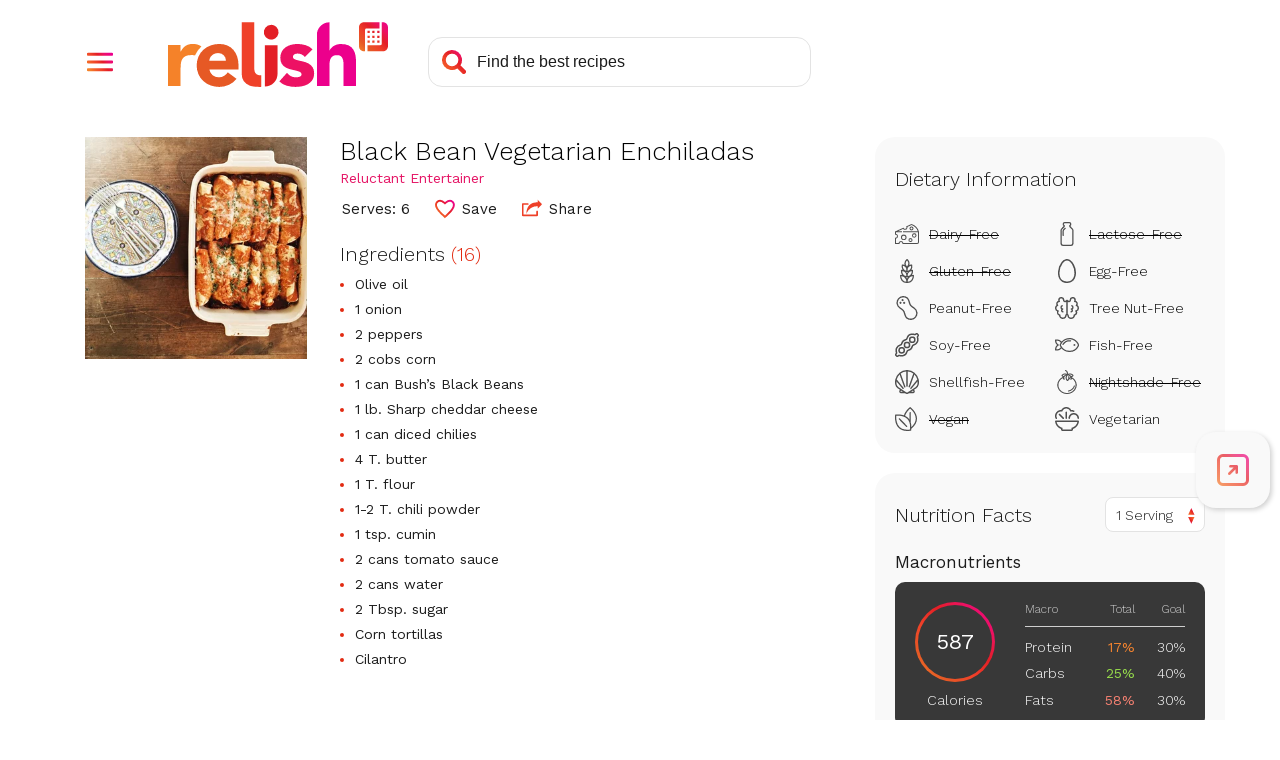

--- FILE ---
content_type: text/html; charset=utf-8
request_url: https://www.google.com/recaptcha/api2/aframe
body_size: 268
content:
<!DOCTYPE HTML><html><head><meta http-equiv="content-type" content="text/html; charset=UTF-8"></head><body><script nonce="XQALsLLMg5j9O2Ik7FA5Lg">/** Anti-fraud and anti-abuse applications only. See google.com/recaptcha */ try{var clients={'sodar':'https://pagead2.googlesyndication.com/pagead/sodar?'};window.addEventListener("message",function(a){try{if(a.source===window.parent){var b=JSON.parse(a.data);var c=clients[b['id']];if(c){var d=document.createElement('img');d.src=c+b['params']+'&rc='+(localStorage.getItem("rc::a")?sessionStorage.getItem("rc::b"):"");window.document.body.appendChild(d);sessionStorage.setItem("rc::e",parseInt(sessionStorage.getItem("rc::e")||0)+1);localStorage.setItem("rc::h",'1762118740823');}}}catch(b){}});window.parent.postMessage("_grecaptcha_ready", "*");}catch(b){}</script></body></html>

--- FILE ---
content_type: image/svg+xml
request_url: https://www.relish.com/images/svg/icon-about.svg
body_size: 1676
content:
<?xml version="1.0" encoding="UTF-8"?>
<svg width="22px" height="22px" viewBox="0 0 22 22" version="1.1" xmlns="http://www.w3.org/2000/svg" xmlns:xlink="http://www.w3.org/1999/xlink">
    <title>relishicon_gradient</title>
    <defs>
        <path d="M3.78686957,0 C1.69514783,0 0,1.69553043 0,3.78686957 L0,17.9912174 C0,20.0902087 1.71733913,21.8079304 3.81594783,21.8079304 L4.6242087,21.8079304 L4.6242087,17.1877391 L4.6198087,17.1877391 L4.6198087,5.74946087 C4.6198087,5.12829565 5.12791304,4.62 5.74926957,4.62 L15.3910087,4.62 L15.3910087,0 L3.78686957,0 Z" id="path-1"></path>
        <linearGradient x1="25.3259312%" y1="74.6483037%" x2="83.2678903%" y2="16.7063446%" id="linearGradient-3">
            <stop stop-color="#F48128" offset="0%"></stop>
            <stop stop-color="#E55A25" offset="20%"></stop>
            <stop stop-color="#EE4028" offset="40%"></stop>
            <stop stop-color="#E21F26" offset="60%"></stop>
            <stop stop-color="#EC1164" offset="80%"></stop>
            <stop stop-color="#EB008B" offset="100%"></stop>
        </linearGradient>
        <path d="M10.7719652,0 L10.7719652,16.1566087 L10.7668,16.1566087 C10.7260522,16.7305217 10.245113,17.1877391 9.66163478,17.1877391 L0,17.1877391 L0,21.8079304 L11.5746783,21.8079304 C13.6734783,21.8079304 15.3906261,20.0902087 15.3906261,17.9912174 L15.3906261,3.81633043 C15.3904348,1.71733913 13.673287,0 11.574487,0 L10.7719652,0 Z" id="path-4"></path>
        <linearGradient x1="16.6466441%" y1="83.2349135%" x2="74.5891991%" y2="25.2920605%" id="linearGradient-6">
            <stop stop-color="#F48128" offset="0%"></stop>
            <stop stop-color="#E55A25" offset="20%"></stop>
            <stop stop-color="#EE4028" offset="40%"></stop>
            <stop stop-color="#E21F26" offset="60%"></stop>
            <stop stop-color="#EC1164" offset="80%"></stop>
            <stop stop-color="#EB008B" offset="100%"></stop>
        </linearGradient>
        <path d="M0.168921739,1.77635684e-15 C0.0763304348,1.77635684e-15 0,0.0757565217 0,0.168730435 L0,1.51972174 C0,1.61250435 0.0761391304,1.68845217 0.168921739,1.68845217 L1.51991304,1.68845217 C1.61250435,1.68845217 1.68883478,1.61250435 1.68883478,1.51972174 L1.68883478,0.168730435 C1.68883478,0.0757565217 1.61269565,1.77635684e-15 1.51991304,1.77635684e-15 L0.168921739,1.77635684e-15 Z" id="path-7"></path>
        <linearGradient x1="-163.119503%" y1="262.693214%" x2="478.578042%" y2="-379.077036%" id="linearGradient-9">
            <stop stop-color="#F48128" offset="0%"></stop>
            <stop stop-color="#E55A25" offset="20%"></stop>
            <stop stop-color="#EE4028" offset="40%"></stop>
            <stop stop-color="#E21F26" offset="60%"></stop>
            <stop stop-color="#EC1164" offset="80%"></stop>
            <stop stop-color="#EB008B" offset="100%"></stop>
        </linearGradient>
        <path d="M0.16853913,1.77635684e-15 C0.0759478261,1.77635684e-15 0,0.0757565217 0,0.168730435 L0,1.51972174 C0,1.61250435 0.0757565217,1.68845217 0.16853913,1.68845217 L1.51933913,1.68845217 C1.61269565,1.68845217 1.68864348,1.61250435 1.68864348,1.51972174 L1.68864348,0.168730435 C1.68864348,0.0757565217 1.61288696,1.77635684e-15 1.51933913,1.77635684e-15 L0.16853913,1.77635684e-15 Z" id="path-10"></path>
        <linearGradient x1="-215.728756%" y1="315.323589%" x2="422.159302%" y2="-322.564469%" id="linearGradient-12">
            <stop stop-color="#F48128" offset="0%"></stop>
            <stop stop-color="#E55A25" offset="20%"></stop>
            <stop stop-color="#EE4028" offset="40%"></stop>
            <stop stop-color="#E21F26" offset="60%"></stop>
            <stop stop-color="#EC1164" offset="80%"></stop>
            <stop stop-color="#EB008B" offset="100%"></stop>
        </linearGradient>
        <path d="M0.168921739,1.77635684e-15 C0.0759478261,1.77635684e-15 0,0.0757565217 0,0.168730435 L0,1.51972174 C0,1.61250435 0.0757565217,1.68845217 0.168921739,1.68845217 L1.51972174,1.68845217 C1.61269565,1.68845217 1.68902609,1.61250435 1.68902609,1.51972174 L1.68902609,0.168730435 C1.68902609,0.0757565217 1.61288696,1.77635684e-15 1.51972174,1.77635684e-15 L0.168921739,1.77635684e-15 Z" id="path-13"></path>
        <linearGradient x1="-267.208537%" y1="366.873343%" x2="366.517214%" y2="-266.92421%" id="linearGradient-15">
            <stop stop-color="#F48128" offset="0%"></stop>
            <stop stop-color="#E55A25" offset="20%"></stop>
            <stop stop-color="#EE4028" offset="40%"></stop>
            <stop stop-color="#E21F26" offset="60%"></stop>
            <stop stop-color="#EC1164" offset="80%"></stop>
            <stop stop-color="#EB008B" offset="100%"></stop>
        </linearGradient>
        <path d="M0.168921739,0 C0.0763304348,0 0,0.0759478261 0,0.168921739 L0,1.51972174 C0,1.61250435 0.0761391304,1.68864348 0.168921739,1.68864348 L1.51991304,1.68864348 C1.61250435,1.68864348 1.68883478,1.61250435 1.68883478,1.51972174 L1.68883478,0.168921739 C1.68883478,0.0759478261 1.61269565,0 1.51991304,0 L0.168921739,0 Z" id="path-16"></path>
        <linearGradient x1="-215.802217%" y1="315.55976%" x2="421.941318%" y2="-322.256033%" id="linearGradient-18">
            <stop stop-color="#F48128" offset="0%"></stop>
            <stop stop-color="#E55A25" offset="20%"></stop>
            <stop stop-color="#EE4028" offset="40%"></stop>
            <stop stop-color="#E21F26" offset="60%"></stop>
            <stop stop-color="#EC1164" offset="80%"></stop>
            <stop stop-color="#EB008B" offset="100%"></stop>
        </linearGradient>
        <path d="M0.16853913,0 C0.0759478261,0 0,0.0759478261 0,0.168921739 L0,1.51972174 C0,1.61250435 0.0757565217,1.68864348 0.16853913,1.68864348 L1.51933913,1.68864348 C1.61269565,1.68864348 1.68864348,1.61250435 1.68864348,1.51972174 L1.68864348,0.168921739 C1.68864348,0.0759478261 1.61288696,0 1.51933913,0 L0.16853913,0 Z" id="path-19"></path>
        <linearGradient x1="-271.448849%" y1="371.236957%" x2="370.385181%" y2="-270.633433%" id="linearGradient-21">
            <stop stop-color="#F48128" offset="0%"></stop>
            <stop stop-color="#E55A25" offset="20%"></stop>
            <stop stop-color="#EE4028" offset="40%"></stop>
            <stop stop-color="#E21F26" offset="60%"></stop>
            <stop stop-color="#EC1164" offset="80%"></stop>
            <stop stop-color="#EB008B" offset="100%"></stop>
        </linearGradient>
        <path d="M0.168921739,0 C0.0759478261,0 0,0.0759478261 0,0.168921739 L0,1.51972174 C0,1.61250435 0.0757565217,1.68864348 0.168921739,1.68864348 L1.51972174,1.68864348 C1.61269565,1.68864348 1.68902609,1.61250435 1.68902609,1.51972174 L1.68902609,0.168921739 C1.68902609,0.0759478261 1.61288696,0 1.51972174,0 L0.168921739,0 Z" id="path-22"></path>
        <linearGradient x1="-323.460066%" y1="423.184094%" x2="314.355727%" y2="-214.631698%" id="linearGradient-24">
            <stop stop-color="#F48128" offset="0%"></stop>
            <stop stop-color="#E55A25" offset="20%"></stop>
            <stop stop-color="#EE4028" offset="40%"></stop>
            <stop stop-color="#E21F26" offset="60%"></stop>
            <stop stop-color="#EC1164" offset="80%"></stop>
            <stop stop-color="#EB008B" offset="100%"></stop>
        </linearGradient>
        <path d="M0.168921739,0 C0.0763304348,0 0,0.0759478261 0,0.168730435 L0,1.51972174 C0,1.61250435 0.0761391304,1.68845217 0.168921739,1.68845217 L1.51991304,1.68845217 C1.61250435,1.68845217 1.68883478,1.61250435 1.68883478,1.51972174 L1.68883478,0.168730435 C1.68883478,0.0759478261 1.61269565,0 1.51991304,0 L0.168921739,0 Z" id="path-25"></path>
        <linearGradient x1="-266.826797%" y1="367.267588%" x2="366.898954%" y2="-266.529965%" id="linearGradient-27">
            <stop stop-color="#F48128" offset="0%"></stop>
            <stop stop-color="#E55A25" offset="20%"></stop>
            <stop stop-color="#EE4028" offset="40%"></stop>
            <stop stop-color="#E21F26" offset="60%"></stop>
            <stop stop-color="#EC1164" offset="80%"></stop>
            <stop stop-color="#EB008B" offset="100%"></stop>
        </linearGradient>
        <path d="M0.16853913,0 C0.0759478261,0 0,0.0759478261 0,0.168730435 L0,1.51972174 C0,1.61250435 0.0757565217,1.68845217 0.16853913,1.68845217 L1.51933913,1.68845217 C1.61269565,1.68845217 1.68864348,1.61250435 1.68864348,1.51972174 L1.68864348,0.168730435 C1.68864348,0.0759478261 1.61288696,0 1.51933913,0 L0.16853913,0 Z" id="path-28"></path>
        <linearGradient x1="-323.542035%" y1="422.716519%" x2="314.346023%" y2="-215.171539%" id="linearGradient-30">
            <stop stop-color="#F48128" offset="0%"></stop>
            <stop stop-color="#E55A25" offset="20%"></stop>
            <stop stop-color="#EE4028" offset="40%"></stop>
            <stop stop-color="#E21F26" offset="60%"></stop>
            <stop stop-color="#EC1164" offset="80%"></stop>
            <stop stop-color="#EB008B" offset="100%"></stop>
        </linearGradient>
        <path d="M0.168921739,0 C0.0759478261,0 0,0.0759478261 0,0.168730435 L0,1.51972174 C0,1.61250435 0.0757565217,1.68845217 0.168921739,1.68845217 L1.51972174,1.68845217 C1.61269565,1.68845217 1.68902609,1.61250435 1.68902609,1.51972174 L1.68902609,0.168730435 C1.68902609,0.0759478261 1.61288696,0 1.51972174,0 L0.168921739,0 Z" id="path-31"></path>
        <linearGradient x1="-379.716691%" y1="478.973944%" x2="262.044628%" y2="-162.860088%" id="linearGradient-33">
            <stop stop-color="#F48128" offset="0%"></stop>
            <stop stop-color="#E55A25" offset="20%"></stop>
            <stop stop-color="#EE4028" offset="40%"></stop>
            <stop stop-color="#E21F26" offset="60%"></stop>
            <stop stop-color="#EC1164" offset="80%"></stop>
            <stop stop-color="#EB008B" offset="100%"></stop>
        </linearGradient>
    </defs>
    <g id="Navigation" stroke="none" stroke-width="1" fill="none" fill-rule="evenodd">
        <g id="Nav-Open---Signed-In---Mobile" transform="translate(-28.000000, -460.000000)">
            <g id="Group" transform="translate(28.000000, 460.000000)">
                <g id="Group" transform="translate(0.138696, 0.000000)">
                    <g id="Clipped">
                        <mask id="mask-2" fill="white">
                            <use xlink:href="#path-1"></use>
                        </mask>
                        <g id="SVGID_1_"></g>
                        <polygon id="Shape" fill="url(#linearGradient-3)" fill-rule="nonzero" mask="url(#mask-2)" points="-10.9039652 10.9039652 7.6956 -7.6956 26.2949739 10.9039652 7.6956 29.5033391"></polygon>
                    </g>
                    <g id="Clipped" transform="translate(6.416730, 0.000000)">
                        <mask id="mask-5" fill="white">
                            <use xlink:href="#path-4"></use>
                        </mask>
                        <g id="SVGID_4_"></g>
                        <polygon id="Shape" fill="url(#linearGradient-6)" fill-rule="nonzero" mask="url(#mask-5)" points="-10.9041565 10.9039652 7.69502609 -7.6954087 26.2944 10.9039652 7.69502609 29.5029565"></polygon>
                    </g>
                    <g id="Clipped" transform="translate(6.427061, 13.695096)">
                        <mask id="mask-8" fill="white">
                            <use xlink:href="#path-7"></use>
                        </mask>
                        <g id="SVGID_7_"></g>
                        <polygon id="Shape" fill="url(#linearGradient-9)" fill-rule="nonzero" mask="url(#mask-8)" points="-0.844034783 0.844226087 0.844417391 -0.844417391 2.53286957 0.844226087 0.844417391 2.53286957"></polygon>
                    </g>
                    <g id="Clipped" transform="translate(10.060696, 13.695096)">
                        <mask id="mask-11" fill="white">
                            <use xlink:href="#path-10"></use>
                        </mask>
                        <g id="SVGID_10_"></g>
                        <polygon id="Shape" fill="url(#linearGradient-12)" fill-rule="nonzero" mask="url(#mask-11)" points="-0.844417391 0.844226087 0.844034783 -0.844226087 2.53248696 0.844226087 0.844034783 2.53267826"></polygon>
                    </g>
                    <g id="Clipped" transform="translate(13.693948, 13.695096)">
                        <mask id="mask-14" fill="white">
                            <use xlink:href="#path-13"></use>
                        </mask>
                        <g id="SVGID_13_"></g>
                        <polygon id="Shape" fill="url(#linearGradient-15)" fill-rule="nonzero" mask="url(#mask-14)" points="-0.844034783 0.844226087 0.844417391 -0.844417391 2.53286957 0.844226087 0.844417391 2.53286957"></polygon>
                    </g>
                    <g id="Clipped" transform="translate(6.427061, 10.051322)">
                        <mask id="mask-17" fill="white">
                            <use xlink:href="#path-16"></use>
                        </mask>
                        <g id="SVGID_16_"></g>
                        <polygon id="Shape" fill="url(#linearGradient-18)" fill-rule="nonzero" mask="url(#mask-17)" points="-0.844034783 0.844417391 0.844417391 -0.844417391 2.53286957 0.844417391 0.844417391 2.53286957"></polygon>
                    </g>
                    <g id="Clipped" transform="translate(10.060696, 10.051322)">
                        <mask id="mask-20" fill="white">
                            <use xlink:href="#path-19"></use>
                        </mask>
                        <g id="SVGID_19_"></g>
                        <polygon id="Shape" fill="url(#linearGradient-21)" fill-rule="nonzero" mask="url(#mask-20)" points="-0.844417391 0.844417391 0.844034783 -0.844226087 2.53248696 0.844417391 0.844034783 2.53286957"></polygon>
                    </g>
                    <g id="Clipped" transform="translate(13.693948, 10.051322)">
                        <mask id="mask-23" fill="white">
                            <use xlink:href="#path-22"></use>
                        </mask>
                        <g id="SVGID_22_"></g>
                        <polygon id="Shape" fill="url(#linearGradient-24)" fill-rule="nonzero" mask="url(#mask-23)" points="-0.844417391 0.844417391 0.844417391 -0.844417391 2.53286957 0.844417391 0.844417391 2.53286957"></polygon>
                    </g>
                    <g id="Clipped" transform="translate(6.427061, 6.409843)">
                        <mask id="mask-26" fill="white">
                            <use xlink:href="#path-25"></use>
                        </mask>
                        <g id="SVGID_25_"></g>
                        <polygon id="Shape" fill="url(#linearGradient-27)" fill-rule="nonzero" mask="url(#mask-26)" points="-0.844034783 0.844226087 0.844417391 -0.844417391 2.53286957 0.844226087 0.844417391 2.53286957"></polygon>
                    </g>
                    <g id="Clipped" transform="translate(10.060696, 6.409843)">
                        <mask id="mask-29" fill="white">
                            <use xlink:href="#path-28"></use>
                        </mask>
                        <g id="SVGID_28_"></g>
                        <polygon id="Shape" fill="url(#linearGradient-30)" fill-rule="nonzero" mask="url(#mask-29)" points="-0.844417391 0.844226087 0.844034783 -0.844226087 2.53248696 0.844226087 0.844034783 2.53267826"></polygon>
                    </g>
                    <g id="Clipped" transform="translate(13.693948, 6.409843)">
                        <mask id="mask-32" fill="white">
                            <use xlink:href="#path-31"></use>
                        </mask>
                        <g id="SVGID_31_"></g>
                        <polygon id="Shape" fill="url(#linearGradient-33)" fill-rule="nonzero" mask="url(#mask-32)" points="-0.844034783 0.844226087 0.844417391 -0.844417391 2.53286957 0.844226087 0.844417391 2.53286957"></polygon>
                    </g>
                </g>
            </g>
        </g>
    </g>
</svg>

--- FILE ---
content_type: application/javascript
request_url: https://prism.app-us1.com/?a=610927306&u=https%3A%2F%2Fwww.relish.com%2Frecipes%2F84900%2Fblack-bean-vegetarian-enchiladas
body_size: 125
content:
window.visitorGlobalObject=window.visitorGlobalObject||window.prismGlobalObject;window.visitorGlobalObject.setVisitorId('256fb982-2db8-439d-b4f9-f4ce6455c97c', '610927306');window.visitorGlobalObject.setWhitelistedServices('tracking', '610927306');